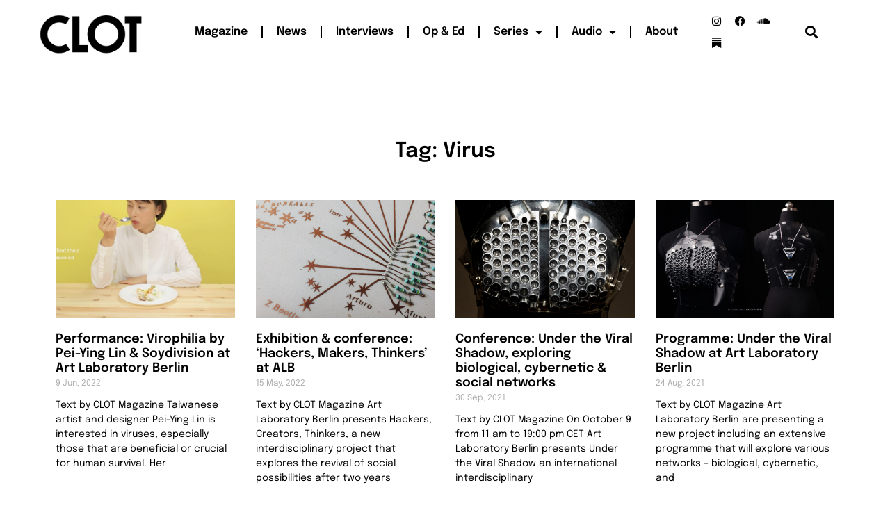

--- FILE ---
content_type: text/html; charset=UTF-8
request_url: https://clotmag.com/tag/virus
body_size: 17299
content:
<!doctype html>
<html dir="ltr" lang="en-GB" prefix="og: https://ogp.me/ns#">
<head>
	<meta charset="UTF-8">
	<meta name="viewport" content="width=device-width, initial-scale=1">
	<link rel="profile" href="https://gmpg.org/xfn/11">
	<title>Virus | CLOT Magazine</title>
	<style>img:is([sizes="auto" i], [sizes^="auto," i]) { contain-intrinsic-size: 3000px 1500px }</style>
	
		<!-- All in One SEO 4.9.2 - aioseo.com -->
	<meta name="robots" content="max-image-preview:large" />
	<meta name="google-site-verification" content="e9H7n-AyWhqifBuyIyC9vm8Pcv19O0IbkuiG7b1eGak" />
	<meta name="keywords" content="design,fashion,digital,insight,creation,scifi,virus,lyndsey walsh,pei-ying lin,art,perfomance,food,technology,specualative futures,techno,experimental,sex,latex,kink,cyber,camera,radical,fetish,photography,covid19,pandemic,microscope,chemistry,science,sars,covid-19,biology,sculpture,mara g. haseltine,neural networks,artificial intelligence,algorithms,outbreak,flavio martella,atxu amann y alcocer,visurs,cities,domesticity,lockdown,nagami design,spain,3d printing,coronavirus,sound,bandcamp,support,comunitty,interactive,exhibition,contributors,prevention,medical,code,gif,interviews,biotech,biomedia" />
	<link rel="canonical" href="https://clotmag.com/tag/virus" />
	<meta name="generator" content="All in One SEO (AIOSEO) 4.9.2" />
		<script type="application/ld+json" class="aioseo-schema">
			{"@context":"https:\/\/schema.org","@graph":[{"@type":"BreadcrumbList","@id":"https:\/\/clotmag.com\/tag\/virus#breadcrumblist","itemListElement":[{"@type":"ListItem","@id":"https:\/\/clotmag.com#listItem","position":1,"name":"Home","item":"https:\/\/clotmag.com","nextItem":{"@type":"ListItem","@id":"https:\/\/clotmag.com\/tag\/virus#listItem","name":"Virus"}},{"@type":"ListItem","@id":"https:\/\/clotmag.com\/tag\/virus#listItem","position":2,"name":"Virus","previousItem":{"@type":"ListItem","@id":"https:\/\/clotmag.com#listItem","name":"Home"}}]},{"@type":"CollectionPage","@id":"https:\/\/clotmag.com\/tag\/virus#collectionpage","url":"https:\/\/clotmag.com\/tag\/virus","name":"Virus | CLOT Magazine","inLanguage":"en-GB","isPartOf":{"@id":"https:\/\/clotmag.com\/#website"},"breadcrumb":{"@id":"https:\/\/clotmag.com\/tag\/virus#breadcrumblist"}},{"@type":"Organization","@id":"https:\/\/clotmag.com\/#organization","name":"CLOT Magazine","description":"An online publishing platform dedicated to the most experimental art forms","url":"https:\/\/clotmag.com\/","logo":{"@type":"ImageObject","url":"https:\/\/www.clotmag.com\/wp-content\/uploads\/2022\/04\/1.Black_LOGO-CLOT-VIDEO-FINAL-copy.png","@id":"https:\/\/clotmag.com\/tag\/virus\/#organizationLogo"},"image":{"@id":"https:\/\/clotmag.com\/tag\/virus\/#organizationLogo"},"sameAs":["https:\/\/twitter.com\/ClotMagazine","https:\/\/www.instagram.com\/clotmagazine","https:\/\/www.youtube.com\/channel\/UCAn9rhMGQSbQcUTVFb_1nCQ","https:\/\/soundcloud.com\/clot-magazine"]},{"@type":"WebSite","@id":"https:\/\/clotmag.com\/#website","url":"https:\/\/clotmag.com\/","name":"CLOT Magazine","description":"An online publishing platform dedicated to the most experimental art forms","inLanguage":"en-GB","publisher":{"@id":"https:\/\/clotmag.com\/#organization"}}]}
		</script>
		<!-- All in One SEO -->

<link rel='dns-prefetch' href='//www.googletagmanager.com' />
<link rel="alternate" type="application/rss+xml" title="CLOT Magazine &raquo; Feed" href="https://clotmag.com/feed" />
<link rel="alternate" type="application/rss+xml" title="CLOT Magazine &raquo; Comments Feed" href="https://clotmag.com/comments/feed" />
<link rel="alternate" type="application/rss+xml" title="CLOT Magazine &raquo; Virus Tag Feed" href="https://clotmag.com/tag/virus/feed" />
<script>
window._wpemojiSettings = {"baseUrl":"https:\/\/s.w.org\/images\/core\/emoji\/16.0.1\/72x72\/","ext":".png","svgUrl":"https:\/\/s.w.org\/images\/core\/emoji\/16.0.1\/svg\/","svgExt":".svg","source":{"concatemoji":"https:\/\/clotmag.com\/wp-includes\/js\/wp-emoji-release.min.js?ver=108202bbd06aa5e2719fc9f718cb70c0"}};
/*! This file is auto-generated */
!function(s,n){var o,i,e;function c(e){try{var t={supportTests:e,timestamp:(new Date).valueOf()};sessionStorage.setItem(o,JSON.stringify(t))}catch(e){}}function p(e,t,n){e.clearRect(0,0,e.canvas.width,e.canvas.height),e.fillText(t,0,0);var t=new Uint32Array(e.getImageData(0,0,e.canvas.width,e.canvas.height).data),a=(e.clearRect(0,0,e.canvas.width,e.canvas.height),e.fillText(n,0,0),new Uint32Array(e.getImageData(0,0,e.canvas.width,e.canvas.height).data));return t.every(function(e,t){return e===a[t]})}function u(e,t){e.clearRect(0,0,e.canvas.width,e.canvas.height),e.fillText(t,0,0);for(var n=e.getImageData(16,16,1,1),a=0;a<n.data.length;a++)if(0!==n.data[a])return!1;return!0}function f(e,t,n,a){switch(t){case"flag":return n(e,"\ud83c\udff3\ufe0f\u200d\u26a7\ufe0f","\ud83c\udff3\ufe0f\u200b\u26a7\ufe0f")?!1:!n(e,"\ud83c\udde8\ud83c\uddf6","\ud83c\udde8\u200b\ud83c\uddf6")&&!n(e,"\ud83c\udff4\udb40\udc67\udb40\udc62\udb40\udc65\udb40\udc6e\udb40\udc67\udb40\udc7f","\ud83c\udff4\u200b\udb40\udc67\u200b\udb40\udc62\u200b\udb40\udc65\u200b\udb40\udc6e\u200b\udb40\udc67\u200b\udb40\udc7f");case"emoji":return!a(e,"\ud83e\udedf")}return!1}function g(e,t,n,a){var r="undefined"!=typeof WorkerGlobalScope&&self instanceof WorkerGlobalScope?new OffscreenCanvas(300,150):s.createElement("canvas"),o=r.getContext("2d",{willReadFrequently:!0}),i=(o.textBaseline="top",o.font="600 32px Arial",{});return e.forEach(function(e){i[e]=t(o,e,n,a)}),i}function t(e){var t=s.createElement("script");t.src=e,t.defer=!0,s.head.appendChild(t)}"undefined"!=typeof Promise&&(o="wpEmojiSettingsSupports",i=["flag","emoji"],n.supports={everything:!0,everythingExceptFlag:!0},e=new Promise(function(e){s.addEventListener("DOMContentLoaded",e,{once:!0})}),new Promise(function(t){var n=function(){try{var e=JSON.parse(sessionStorage.getItem(o));if("object"==typeof e&&"number"==typeof e.timestamp&&(new Date).valueOf()<e.timestamp+604800&&"object"==typeof e.supportTests)return e.supportTests}catch(e){}return null}();if(!n){if("undefined"!=typeof Worker&&"undefined"!=typeof OffscreenCanvas&&"undefined"!=typeof URL&&URL.createObjectURL&&"undefined"!=typeof Blob)try{var e="postMessage("+g.toString()+"("+[JSON.stringify(i),f.toString(),p.toString(),u.toString()].join(",")+"));",a=new Blob([e],{type:"text/javascript"}),r=new Worker(URL.createObjectURL(a),{name:"wpTestEmojiSupports"});return void(r.onmessage=function(e){c(n=e.data),r.terminate(),t(n)})}catch(e){}c(n=g(i,f,p,u))}t(n)}).then(function(e){for(var t in e)n.supports[t]=e[t],n.supports.everything=n.supports.everything&&n.supports[t],"flag"!==t&&(n.supports.everythingExceptFlag=n.supports.everythingExceptFlag&&n.supports[t]);n.supports.everythingExceptFlag=n.supports.everythingExceptFlag&&!n.supports.flag,n.DOMReady=!1,n.readyCallback=function(){n.DOMReady=!0}}).then(function(){return e}).then(function(){var e;n.supports.everything||(n.readyCallback(),(e=n.source||{}).concatemoji?t(e.concatemoji):e.wpemoji&&e.twemoji&&(t(e.twemoji),t(e.wpemoji)))}))}((window,document),window._wpemojiSettings);
</script>
<style id='wp-emoji-styles-inline-css'>

	img.wp-smiley, img.emoji {
		display: inline !important;
		border: none !important;
		box-shadow: none !important;
		height: 1em !important;
		width: 1em !important;
		margin: 0 0.07em !important;
		vertical-align: -0.1em !important;
		background: none !important;
		padding: 0 !important;
	}
</style>
<link rel='stylesheet' id='wp-block-library-css' href='https://clotmag.com/wp-includes/css/dist/block-library/style.min.css?ver=108202bbd06aa5e2719fc9f718cb70c0' media='all' />
<link rel='stylesheet' id='aioseo/css/src/vue/standalone/blocks/table-of-contents/global.scss-css' href='https://clotmag.com/wp-content/plugins/all-in-one-seo-pack/dist/Lite/assets/css/table-of-contents/global.e90f6d47.css?ver=4.9.2' media='all' />
<style id='global-styles-inline-css'>
:root{--wp--preset--aspect-ratio--square: 1;--wp--preset--aspect-ratio--4-3: 4/3;--wp--preset--aspect-ratio--3-4: 3/4;--wp--preset--aspect-ratio--3-2: 3/2;--wp--preset--aspect-ratio--2-3: 2/3;--wp--preset--aspect-ratio--16-9: 16/9;--wp--preset--aspect-ratio--9-16: 9/16;--wp--preset--color--black: #000000;--wp--preset--color--cyan-bluish-gray: #abb8c3;--wp--preset--color--white: #ffffff;--wp--preset--color--pale-pink: #f78da7;--wp--preset--color--vivid-red: #cf2e2e;--wp--preset--color--luminous-vivid-orange: #ff6900;--wp--preset--color--luminous-vivid-amber: #fcb900;--wp--preset--color--light-green-cyan: #7bdcb5;--wp--preset--color--vivid-green-cyan: #00d084;--wp--preset--color--pale-cyan-blue: #8ed1fc;--wp--preset--color--vivid-cyan-blue: #0693e3;--wp--preset--color--vivid-purple: #9b51e0;--wp--preset--gradient--vivid-cyan-blue-to-vivid-purple: linear-gradient(135deg,rgba(6,147,227,1) 0%,rgb(155,81,224) 100%);--wp--preset--gradient--light-green-cyan-to-vivid-green-cyan: linear-gradient(135deg,rgb(122,220,180) 0%,rgb(0,208,130) 100%);--wp--preset--gradient--luminous-vivid-amber-to-luminous-vivid-orange: linear-gradient(135deg,rgba(252,185,0,1) 0%,rgba(255,105,0,1) 100%);--wp--preset--gradient--luminous-vivid-orange-to-vivid-red: linear-gradient(135deg,rgba(255,105,0,1) 0%,rgb(207,46,46) 100%);--wp--preset--gradient--very-light-gray-to-cyan-bluish-gray: linear-gradient(135deg,rgb(238,238,238) 0%,rgb(169,184,195) 100%);--wp--preset--gradient--cool-to-warm-spectrum: linear-gradient(135deg,rgb(74,234,220) 0%,rgb(151,120,209) 20%,rgb(207,42,186) 40%,rgb(238,44,130) 60%,rgb(251,105,98) 80%,rgb(254,248,76) 100%);--wp--preset--gradient--blush-light-purple: linear-gradient(135deg,rgb(255,206,236) 0%,rgb(152,150,240) 100%);--wp--preset--gradient--blush-bordeaux: linear-gradient(135deg,rgb(254,205,165) 0%,rgb(254,45,45) 50%,rgb(107,0,62) 100%);--wp--preset--gradient--luminous-dusk: linear-gradient(135deg,rgb(255,203,112) 0%,rgb(199,81,192) 50%,rgb(65,88,208) 100%);--wp--preset--gradient--pale-ocean: linear-gradient(135deg,rgb(255,245,203) 0%,rgb(182,227,212) 50%,rgb(51,167,181) 100%);--wp--preset--gradient--electric-grass: linear-gradient(135deg,rgb(202,248,128) 0%,rgb(113,206,126) 100%);--wp--preset--gradient--midnight: linear-gradient(135deg,rgb(2,3,129) 0%,rgb(40,116,252) 100%);--wp--preset--font-size--small: 13px;--wp--preset--font-size--medium: 20px;--wp--preset--font-size--large: 36px;--wp--preset--font-size--x-large: 42px;--wp--preset--spacing--20: 0.44rem;--wp--preset--spacing--30: 0.67rem;--wp--preset--spacing--40: 1rem;--wp--preset--spacing--50: 1.5rem;--wp--preset--spacing--60: 2.25rem;--wp--preset--spacing--70: 3.38rem;--wp--preset--spacing--80: 5.06rem;--wp--preset--shadow--natural: 6px 6px 9px rgba(0, 0, 0, 0.2);--wp--preset--shadow--deep: 12px 12px 50px rgba(0, 0, 0, 0.4);--wp--preset--shadow--sharp: 6px 6px 0px rgba(0, 0, 0, 0.2);--wp--preset--shadow--outlined: 6px 6px 0px -3px rgba(255, 255, 255, 1), 6px 6px rgba(0, 0, 0, 1);--wp--preset--shadow--crisp: 6px 6px 0px rgba(0, 0, 0, 1);}:root { --wp--style--global--content-size: 800px;--wp--style--global--wide-size: 1200px; }:where(body) { margin: 0; }.wp-site-blocks > .alignleft { float: left; margin-right: 2em; }.wp-site-blocks > .alignright { float: right; margin-left: 2em; }.wp-site-blocks > .aligncenter { justify-content: center; margin-left: auto; margin-right: auto; }:where(.wp-site-blocks) > * { margin-block-start: 24px; margin-block-end: 0; }:where(.wp-site-blocks) > :first-child { margin-block-start: 0; }:where(.wp-site-blocks) > :last-child { margin-block-end: 0; }:root { --wp--style--block-gap: 24px; }:root :where(.is-layout-flow) > :first-child{margin-block-start: 0;}:root :where(.is-layout-flow) > :last-child{margin-block-end: 0;}:root :where(.is-layout-flow) > *{margin-block-start: 24px;margin-block-end: 0;}:root :where(.is-layout-constrained) > :first-child{margin-block-start: 0;}:root :where(.is-layout-constrained) > :last-child{margin-block-end: 0;}:root :where(.is-layout-constrained) > *{margin-block-start: 24px;margin-block-end: 0;}:root :where(.is-layout-flex){gap: 24px;}:root :where(.is-layout-grid){gap: 24px;}.is-layout-flow > .alignleft{float: left;margin-inline-start: 0;margin-inline-end: 2em;}.is-layout-flow > .alignright{float: right;margin-inline-start: 2em;margin-inline-end: 0;}.is-layout-flow > .aligncenter{margin-left: auto !important;margin-right: auto !important;}.is-layout-constrained > .alignleft{float: left;margin-inline-start: 0;margin-inline-end: 2em;}.is-layout-constrained > .alignright{float: right;margin-inline-start: 2em;margin-inline-end: 0;}.is-layout-constrained > .aligncenter{margin-left: auto !important;margin-right: auto !important;}.is-layout-constrained > :where(:not(.alignleft):not(.alignright):not(.alignfull)){max-width: var(--wp--style--global--content-size);margin-left: auto !important;margin-right: auto !important;}.is-layout-constrained > .alignwide{max-width: var(--wp--style--global--wide-size);}body .is-layout-flex{display: flex;}.is-layout-flex{flex-wrap: wrap;align-items: center;}.is-layout-flex > :is(*, div){margin: 0;}body .is-layout-grid{display: grid;}.is-layout-grid > :is(*, div){margin: 0;}body{padding-top: 0px;padding-right: 0px;padding-bottom: 0px;padding-left: 0px;}a:where(:not(.wp-element-button)){text-decoration: underline;}:root :where(.wp-element-button, .wp-block-button__link){background-color: #32373c;border-width: 0;color: #fff;font-family: inherit;font-size: inherit;line-height: inherit;padding: calc(0.667em + 2px) calc(1.333em + 2px);text-decoration: none;}.has-black-color{color: var(--wp--preset--color--black) !important;}.has-cyan-bluish-gray-color{color: var(--wp--preset--color--cyan-bluish-gray) !important;}.has-white-color{color: var(--wp--preset--color--white) !important;}.has-pale-pink-color{color: var(--wp--preset--color--pale-pink) !important;}.has-vivid-red-color{color: var(--wp--preset--color--vivid-red) !important;}.has-luminous-vivid-orange-color{color: var(--wp--preset--color--luminous-vivid-orange) !important;}.has-luminous-vivid-amber-color{color: var(--wp--preset--color--luminous-vivid-amber) !important;}.has-light-green-cyan-color{color: var(--wp--preset--color--light-green-cyan) !important;}.has-vivid-green-cyan-color{color: var(--wp--preset--color--vivid-green-cyan) !important;}.has-pale-cyan-blue-color{color: var(--wp--preset--color--pale-cyan-blue) !important;}.has-vivid-cyan-blue-color{color: var(--wp--preset--color--vivid-cyan-blue) !important;}.has-vivid-purple-color{color: var(--wp--preset--color--vivid-purple) !important;}.has-black-background-color{background-color: var(--wp--preset--color--black) !important;}.has-cyan-bluish-gray-background-color{background-color: var(--wp--preset--color--cyan-bluish-gray) !important;}.has-white-background-color{background-color: var(--wp--preset--color--white) !important;}.has-pale-pink-background-color{background-color: var(--wp--preset--color--pale-pink) !important;}.has-vivid-red-background-color{background-color: var(--wp--preset--color--vivid-red) !important;}.has-luminous-vivid-orange-background-color{background-color: var(--wp--preset--color--luminous-vivid-orange) !important;}.has-luminous-vivid-amber-background-color{background-color: var(--wp--preset--color--luminous-vivid-amber) !important;}.has-light-green-cyan-background-color{background-color: var(--wp--preset--color--light-green-cyan) !important;}.has-vivid-green-cyan-background-color{background-color: var(--wp--preset--color--vivid-green-cyan) !important;}.has-pale-cyan-blue-background-color{background-color: var(--wp--preset--color--pale-cyan-blue) !important;}.has-vivid-cyan-blue-background-color{background-color: var(--wp--preset--color--vivid-cyan-blue) !important;}.has-vivid-purple-background-color{background-color: var(--wp--preset--color--vivid-purple) !important;}.has-black-border-color{border-color: var(--wp--preset--color--black) !important;}.has-cyan-bluish-gray-border-color{border-color: var(--wp--preset--color--cyan-bluish-gray) !important;}.has-white-border-color{border-color: var(--wp--preset--color--white) !important;}.has-pale-pink-border-color{border-color: var(--wp--preset--color--pale-pink) !important;}.has-vivid-red-border-color{border-color: var(--wp--preset--color--vivid-red) !important;}.has-luminous-vivid-orange-border-color{border-color: var(--wp--preset--color--luminous-vivid-orange) !important;}.has-luminous-vivid-amber-border-color{border-color: var(--wp--preset--color--luminous-vivid-amber) !important;}.has-light-green-cyan-border-color{border-color: var(--wp--preset--color--light-green-cyan) !important;}.has-vivid-green-cyan-border-color{border-color: var(--wp--preset--color--vivid-green-cyan) !important;}.has-pale-cyan-blue-border-color{border-color: var(--wp--preset--color--pale-cyan-blue) !important;}.has-vivid-cyan-blue-border-color{border-color: var(--wp--preset--color--vivid-cyan-blue) !important;}.has-vivid-purple-border-color{border-color: var(--wp--preset--color--vivid-purple) !important;}.has-vivid-cyan-blue-to-vivid-purple-gradient-background{background: var(--wp--preset--gradient--vivid-cyan-blue-to-vivid-purple) !important;}.has-light-green-cyan-to-vivid-green-cyan-gradient-background{background: var(--wp--preset--gradient--light-green-cyan-to-vivid-green-cyan) !important;}.has-luminous-vivid-amber-to-luminous-vivid-orange-gradient-background{background: var(--wp--preset--gradient--luminous-vivid-amber-to-luminous-vivid-orange) !important;}.has-luminous-vivid-orange-to-vivid-red-gradient-background{background: var(--wp--preset--gradient--luminous-vivid-orange-to-vivid-red) !important;}.has-very-light-gray-to-cyan-bluish-gray-gradient-background{background: var(--wp--preset--gradient--very-light-gray-to-cyan-bluish-gray) !important;}.has-cool-to-warm-spectrum-gradient-background{background: var(--wp--preset--gradient--cool-to-warm-spectrum) !important;}.has-blush-light-purple-gradient-background{background: var(--wp--preset--gradient--blush-light-purple) !important;}.has-blush-bordeaux-gradient-background{background: var(--wp--preset--gradient--blush-bordeaux) !important;}.has-luminous-dusk-gradient-background{background: var(--wp--preset--gradient--luminous-dusk) !important;}.has-pale-ocean-gradient-background{background: var(--wp--preset--gradient--pale-ocean) !important;}.has-electric-grass-gradient-background{background: var(--wp--preset--gradient--electric-grass) !important;}.has-midnight-gradient-background{background: var(--wp--preset--gradient--midnight) !important;}.has-small-font-size{font-size: var(--wp--preset--font-size--small) !important;}.has-medium-font-size{font-size: var(--wp--preset--font-size--medium) !important;}.has-large-font-size{font-size: var(--wp--preset--font-size--large) !important;}.has-x-large-font-size{font-size: var(--wp--preset--font-size--x-large) !important;}
:root :where(.wp-block-pullquote){font-size: 1.5em;line-height: 1.6;}
</style>
<link rel='stylesheet' id='pdp/front.css-css' href='https://clotmag.com/wp-content/plugins/post-draft-preview/dist/styles/front.css' media='all' />
<link rel='stylesheet' id='hello-elementor-css' href='https://clotmag.com/wp-content/themes/hello-elementor/assets/css/reset.css?ver=3.4.5' media='all' />
<link rel='stylesheet' id='hello-elementor-theme-style-css' href='https://clotmag.com/wp-content/themes/hello-elementor/assets/css/theme.css?ver=3.4.5' media='all' />
<link rel='stylesheet' id='hello-elementor-header-footer-css' href='https://clotmag.com/wp-content/themes/hello-elementor/assets/css/header-footer.css?ver=3.4.5' media='all' />
<link rel='stylesheet' id='elementor-frontend-css' href='https://clotmag.com/wp-content/plugins/elementor/assets/css/frontend.min.css?ver=3.33.6' media='all' />
<link rel='stylesheet' id='elementor-post-31608-css' href='https://clotmag.com/wp-content/uploads/elementor/css/post-31608.css?ver=1766080207' media='all' />
<link rel='stylesheet' id='widget-image-css' href='https://clotmag.com/wp-content/plugins/elementor/assets/css/widget-image.min.css?ver=3.33.6' media='all' />
<link rel='stylesheet' id='widget-nav-menu-css' href='https://clotmag.com/wp-content/plugins/elementor-pro/assets/css/widget-nav-menu.min.css?ver=3.33.1' media='all' />
<link rel='stylesheet' id='widget-social-icons-css' href='https://clotmag.com/wp-content/plugins/elementor/assets/css/widget-social-icons.min.css?ver=3.33.6' media='all' />
<link rel='stylesheet' id='e-apple-webkit-css' href='https://clotmag.com/wp-content/plugins/elementor/assets/css/conditionals/apple-webkit.min.css?ver=3.33.6' media='all' />
<link rel='stylesheet' id='widget-search-form-css' href='https://clotmag.com/wp-content/plugins/elementor-pro/assets/css/widget-search-form.min.css?ver=3.33.1' media='all' />
<link rel='stylesheet' id='elementor-icons-shared-0-css' href='https://clotmag.com/wp-content/plugins/elementor/assets/lib/font-awesome/css/fontawesome.min.css?ver=5.15.3' media='all' />
<link rel='stylesheet' id='elementor-icons-fa-solid-css' href='https://clotmag.com/wp-content/plugins/elementor/assets/lib/font-awesome/css/solid.min.css?ver=5.15.3' media='all' />
<link rel='stylesheet' id='e-sticky-css' href='https://clotmag.com/wp-content/plugins/elementor-pro/assets/css/modules/sticky.min.css?ver=3.33.1' media='all' />
<link rel='stylesheet' id='widget-heading-css' href='https://clotmag.com/wp-content/plugins/elementor/assets/css/widget-heading.min.css?ver=3.33.6' media='all' />
<link rel='stylesheet' id='widget-posts-css' href='https://clotmag.com/wp-content/plugins/elementor-pro/assets/css/widget-posts.min.css?ver=3.33.1' media='all' />
<link rel='stylesheet' id='elementor-icons-css' href='https://clotmag.com/wp-content/plugins/elementor/assets/lib/eicons/css/elementor-icons.min.css?ver=5.44.0' media='all' />
<link rel='stylesheet' id='font-awesome-5-all-css' href='https://clotmag.com/wp-content/plugins/elementor/assets/lib/font-awesome/css/all.min.css?ver=3.33.6' media='all' />
<link rel='stylesheet' id='font-awesome-4-shim-css' href='https://clotmag.com/wp-content/plugins/elementor/assets/lib/font-awesome/css/v4-shims.min.css?ver=3.33.6' media='all' />
<link rel='stylesheet' id='elementor-post-31660-css' href='https://clotmag.com/wp-content/uploads/elementor/css/post-31660.css?ver=1766080207' media='all' />
<link rel='stylesheet' id='elementor-post-31728-css' href='https://clotmag.com/wp-content/uploads/elementor/css/post-31728.css?ver=1767364216' media='all' />
<link rel='stylesheet' id='elementor-post-31760-css' href='https://clotmag.com/wp-content/uploads/elementor/css/post-31760.css?ver=1766080243' media='all' />
<link rel='stylesheet' id='elementor-gf-local-epilogue-css' href='https://clotmag.com/wp-content/uploads/elementor/google-fonts/css/epilogue.css?ver=1743759917' media='all' />
<link rel='stylesheet' id='elementor-gf-local-roboto-css' href='https://clotmag.com/wp-content/uploads/elementor/google-fonts/css/roboto.css?ver=1743759938' media='all' />
<link rel='stylesheet' id='elementor-icons-fa-brands-css' href='https://clotmag.com/wp-content/plugins/elementor/assets/lib/font-awesome/css/brands.min.css?ver=5.15.3' media='all' />
<script src="https://clotmag.com/wp-includes/js/jquery/jquery.min.js?ver=3.7.1" id="jquery-core-js"></script>
<script src="https://clotmag.com/wp-includes/js/jquery/jquery-migrate.min.js?ver=3.4.1" id="jquery-migrate-js"></script>
<script src="https://clotmag.com/wp-content/plugins/elementor/assets/lib/font-awesome/js/v4-shims.min.js?ver=3.33.6" id="font-awesome-4-shim-js"></script>

<!-- Google tag (gtag.js) snippet added by Site Kit -->
<!-- Google Analytics snippet added by Site Kit -->
<script src="https://www.googletagmanager.com/gtag/js?id=GT-WF64QKQ" id="google_gtagjs-js" async></script>
<script id="google_gtagjs-js-after">
window.dataLayer = window.dataLayer || [];function gtag(){dataLayer.push(arguments);}
gtag("set","linker",{"domains":["clotmag.com"]});
gtag("js", new Date());
gtag("set", "developer_id.dZTNiMT", true);
gtag("config", "GT-WF64QKQ");
</script>
<link rel="https://api.w.org/" href="https://clotmag.com/wp-json/" /><link rel="alternate" title="JSON" type="application/json" href="https://clotmag.com/wp-json/wp/v2/tags/895" /><link rel="EditURI" type="application/rsd+xml" title="RSD" href="https://clotmag.com/xmlrpc.php?rsd" />

<meta name="generator" content="Site Kit by Google 1.168.0" />
<!-- Google AdSense meta tags added by Site Kit -->
<meta name="google-adsense-platform-account" content="ca-host-pub-2644536267352236">
<meta name="google-adsense-platform-domain" content="sitekit.withgoogle.com">
<!-- End Google AdSense meta tags added by Site Kit -->
<meta name="generator" content="Elementor 3.33.6; features: additional_custom_breakpoints; settings: css_print_method-external, google_font-enabled, font_display-swap">
			<style>
				.e-con.e-parent:nth-of-type(n+4):not(.e-lazyloaded):not(.e-no-lazyload),
				.e-con.e-parent:nth-of-type(n+4):not(.e-lazyloaded):not(.e-no-lazyload) * {
					background-image: none !important;
				}
				@media screen and (max-height: 1024px) {
					.e-con.e-parent:nth-of-type(n+3):not(.e-lazyloaded):not(.e-no-lazyload),
					.e-con.e-parent:nth-of-type(n+3):not(.e-lazyloaded):not(.e-no-lazyload) * {
						background-image: none !important;
					}
				}
				@media screen and (max-height: 640px) {
					.e-con.e-parent:nth-of-type(n+2):not(.e-lazyloaded):not(.e-no-lazyload),
					.e-con.e-parent:nth-of-type(n+2):not(.e-lazyloaded):not(.e-no-lazyload) * {
						background-image: none !important;
					}
				}
			</style>
			<link rel="icon" href="https://clotmag.com/wp-content/uploads/2022/04/cropped-1.Black_LOGO-CLOT-VIDEO-FINAL-copy-32x32.png" sizes="32x32" />
<link rel="icon" href="https://clotmag.com/wp-content/uploads/2022/04/cropped-1.Black_LOGO-CLOT-VIDEO-FINAL-copy-192x192.png" sizes="192x192" />
<link rel="apple-touch-icon" href="https://clotmag.com/wp-content/uploads/2022/04/cropped-1.Black_LOGO-CLOT-VIDEO-FINAL-copy-180x180.png" />
<meta name="msapplication-TileImage" content="https://clotmag.com/wp-content/uploads/2022/04/cropped-1.Black_LOGO-CLOT-VIDEO-FINAL-copy-270x270.png" />
		<style id="wp-custom-css">
			a {
   
    text-decoration: underline;
    color: #000000;
}

figcaption {
    font-size: 12px;
    color: #333;
    line-height: 1.4;
    font-style: italic;
    font-weight: 400;
}

/*quitar espacio de las fechas*/
.elementor-posts .elementor-post__meta-data {
    margin-top: 4px; 
}
.elementor-posts .elementor-post__card .elementor-post__meta-data {
    padding: 0px 30px !important;
    margin-bottom: 0;
    border-top: 1px solid #eaeaea;
}
/*quitar espacio de abajo del titulo */
.elementor-posts .elementor-post__card .elementor-post__title {
    margin-bottom: 0px !important;
}
/*cambiar la s fotos dentro de la galeria */
.elementor-posts-container.elementor-has-item-ratio .elementor-post__thumbnail img {
    height: 100% !important;   
}		</style>
		</head>
<body class="archive tag tag-virus tag-895 wp-custom-logo wp-embed-responsive wp-theme-hello-elementor hello-elementor-default elementor-page-31760 elementor-default elementor-template-full-width elementor-kit-31608">


<a class="skip-link screen-reader-text" href="#content">Skip to content</a>

		<header data-elementor-type="header" data-elementor-id="31660" class="elementor elementor-31660 elementor-location-header" data-elementor-post-type="elementor_library">
					<section class="elementor-section elementor-top-section elementor-element elementor-element-38b6ff1 elementor-section-boxed elementor-section-height-default elementor-section-height-default" data-id="38b6ff1" data-element_type="section" data-settings="{&quot;background_background&quot;:&quot;classic&quot;,&quot;sticky&quot;:&quot;top&quot;,&quot;sticky_on&quot;:[&quot;desktop&quot;,&quot;tablet&quot;,&quot;mobile&quot;],&quot;sticky_offset&quot;:0,&quot;sticky_effects_offset&quot;:0,&quot;sticky_anchor_link_offset&quot;:0}">
						<div class="elementor-container elementor-column-gap-default">
					<div class="elementor-column elementor-col-20 elementor-top-column elementor-element elementor-element-ace3c23" data-id="ace3c23" data-element_type="column">
			<div class="elementor-widget-wrap elementor-element-populated">
						<div class="elementor-element elementor-element-dbcbdd4 elementor-widget elementor-widget-theme-site-logo elementor-widget-image" data-id="dbcbdd4" data-element_type="widget" data-widget_type="theme-site-logo.default">
				<div class="elementor-widget-container">
											<a href="https://clotmag.com">
			<img width="200" height="82" src="https://clotmag.com/wp-content/uploads/2018/01/logo-CLOT-large-header-200x82.png" class="attachment-full size-full wp-image-12073" alt="CLOT Mag header Logo" />				</a>
											</div>
				</div>
					</div>
		</div>
				<div class="elementor-column elementor-col-20 elementor-top-column elementor-element elementor-element-945418a" data-id="945418a" data-element_type="column">
			<div class="elementor-widget-wrap elementor-element-populated">
						<div class="elementor-element elementor-element-79a0079 elementor-nav-menu__align-end elementor-nav-menu--stretch elementor-nav-menu__text-align-center elementor-nav-menu--dropdown-tablet elementor-nav-menu--toggle elementor-nav-menu--burger elementor-widget elementor-widget-nav-menu" data-id="79a0079" data-element_type="widget" data-settings="{&quot;full_width&quot;:&quot;stretch&quot;,&quot;layout&quot;:&quot;horizontal&quot;,&quot;submenu_icon&quot;:{&quot;value&quot;:&quot;&lt;i class=\&quot;fas fa-caret-down\&quot; aria-hidden=\&quot;true\&quot;&gt;&lt;\/i&gt;&quot;,&quot;library&quot;:&quot;fa-solid&quot;},&quot;toggle&quot;:&quot;burger&quot;}" data-widget_type="nav-menu.default">
				<div class="elementor-widget-container">
								<nav aria-label="Menu" class="elementor-nav-menu--main elementor-nav-menu__container elementor-nav-menu--layout-horizontal e--pointer-underline e--animation-fade">
				<ul id="menu-1-79a0079" class="elementor-nav-menu"><li class="menu-item menu-item-type-custom menu-item-object-custom menu-item-home menu-item-33647"><a href="https://clotmag.com" class="elementor-item">Magazine</a></li>
<li class="menu-item menu-item-type-post_type menu-item-object-page menu-item-31917"><a href="https://clotmag.com/news" class="elementor-item">News</a></li>
<li class="menu-item menu-item-type-post_type menu-item-object-page menu-item-12990"><a href="https://clotmag.com/interviews" class="elementor-item">Interviews</a></li>
<li class="menu-item menu-item-type-post_type menu-item-object-page menu-item-12987"><a href="https://clotmag.com/op-ed" class="elementor-item">Op &#038; Ed</a></li>
<li class="menu-item menu-item-type-post_type menu-item-object-page menu-item-has-children menu-item-12989"><a href="https://clotmag.com/series" class="elementor-item">Series</a>
<ul class="sub-menu elementor-nav-menu--dropdown">
	<li class="menu-item menu-item-type-post_type menu-item-object-page menu-item-13004"><a href="https://clotmag.com/series/sonar" class="elementor-sub-item">SÓNAR</a></li>
	<li class="menu-item menu-item-type-post_type menu-item-object-page menu-item-27978"><a href="https://clotmag.com/series/art-laboratory-berlin" class="elementor-sub-item">Art Laboratory Berlin</a></li>
	<li class="menu-item menu-item-type-post_type menu-item-object-page menu-item-13003"><a href="https://clotmag.com/series/unsound" class="elementor-sub-item">UNSOUND</a></li>
	<li class="menu-item menu-item-type-post_type menu-item-object-page menu-item-44844"><a href="https://clotmag.com/series/mutek" class="elementor-sub-item">MUTEK</a></li>
	<li class="menu-item menu-item-type-post_type menu-item-object-page menu-item-13005"><a href="https://clotmag.com/series/ctm-transmediale" class="elementor-sub-item">CTM/transmediale</a></li>
	<li class="menu-item menu-item-type-post_type menu-item-object-page menu-item-27979"><a href="https://clotmag.com/series/fulcrum-arts" class="elementor-sub-item">Fulcrum Arts</a></li>
</ul>
</li>
<li class="menu-item menu-item-type-post_type menu-item-object-page menu-item-has-children menu-item-12988"><a href="https://clotmag.com/audio" class="elementor-item">Audio</a>
<ul class="sub-menu elementor-nav-menu--dropdown">
	<li class="menu-item menu-item-type-post_type menu-item-object-page menu-item-17177"><a href="https://clotmag.com/audio/the-clotmix-series" class="elementor-sub-item">The CLOTmix</a></li>
	<li class="menu-item menu-item-type-post_type menu-item-object-page menu-item-13002"><a href="https://clotmag.com/audio/the-clotcast-series" class="elementor-sub-item">The CLOTcast</a></li>
</ul>
</li>
<li class="menu-item menu-item-type-post_type menu-item-object-page menu-item-4004"><a href="https://clotmag.com/about" class="elementor-item">About</a></li>
</ul>			</nav>
					<div class="elementor-menu-toggle" role="button" tabindex="0" aria-label="Menu Toggle" aria-expanded="false">
			<i aria-hidden="true" role="presentation" class="elementor-menu-toggle__icon--open eicon-menu-bar"></i><i aria-hidden="true" role="presentation" class="elementor-menu-toggle__icon--close eicon-close"></i>		</div>
					<nav class="elementor-nav-menu--dropdown elementor-nav-menu__container" aria-hidden="true">
				<ul id="menu-2-79a0079" class="elementor-nav-menu"><li class="menu-item menu-item-type-custom menu-item-object-custom menu-item-home menu-item-33647"><a href="https://clotmag.com" class="elementor-item" tabindex="-1">Magazine</a></li>
<li class="menu-item menu-item-type-post_type menu-item-object-page menu-item-31917"><a href="https://clotmag.com/news" class="elementor-item" tabindex="-1">News</a></li>
<li class="menu-item menu-item-type-post_type menu-item-object-page menu-item-12990"><a href="https://clotmag.com/interviews" class="elementor-item" tabindex="-1">Interviews</a></li>
<li class="menu-item menu-item-type-post_type menu-item-object-page menu-item-12987"><a href="https://clotmag.com/op-ed" class="elementor-item" tabindex="-1">Op &#038; Ed</a></li>
<li class="menu-item menu-item-type-post_type menu-item-object-page menu-item-has-children menu-item-12989"><a href="https://clotmag.com/series" class="elementor-item" tabindex="-1">Series</a>
<ul class="sub-menu elementor-nav-menu--dropdown">
	<li class="menu-item menu-item-type-post_type menu-item-object-page menu-item-13004"><a href="https://clotmag.com/series/sonar" class="elementor-sub-item" tabindex="-1">SÓNAR</a></li>
	<li class="menu-item menu-item-type-post_type menu-item-object-page menu-item-27978"><a href="https://clotmag.com/series/art-laboratory-berlin" class="elementor-sub-item" tabindex="-1">Art Laboratory Berlin</a></li>
	<li class="menu-item menu-item-type-post_type menu-item-object-page menu-item-13003"><a href="https://clotmag.com/series/unsound" class="elementor-sub-item" tabindex="-1">UNSOUND</a></li>
	<li class="menu-item menu-item-type-post_type menu-item-object-page menu-item-44844"><a href="https://clotmag.com/series/mutek" class="elementor-sub-item" tabindex="-1">MUTEK</a></li>
	<li class="menu-item menu-item-type-post_type menu-item-object-page menu-item-13005"><a href="https://clotmag.com/series/ctm-transmediale" class="elementor-sub-item" tabindex="-1">CTM/transmediale</a></li>
	<li class="menu-item menu-item-type-post_type menu-item-object-page menu-item-27979"><a href="https://clotmag.com/series/fulcrum-arts" class="elementor-sub-item" tabindex="-1">Fulcrum Arts</a></li>
</ul>
</li>
<li class="menu-item menu-item-type-post_type menu-item-object-page menu-item-has-children menu-item-12988"><a href="https://clotmag.com/audio" class="elementor-item" tabindex="-1">Audio</a>
<ul class="sub-menu elementor-nav-menu--dropdown">
	<li class="menu-item menu-item-type-post_type menu-item-object-page menu-item-17177"><a href="https://clotmag.com/audio/the-clotmix-series" class="elementor-sub-item" tabindex="-1">The CLOTmix</a></li>
	<li class="menu-item menu-item-type-post_type menu-item-object-page menu-item-13002"><a href="https://clotmag.com/audio/the-clotcast-series" class="elementor-sub-item" tabindex="-1">The CLOTcast</a></li>
</ul>
</li>
<li class="menu-item menu-item-type-post_type menu-item-object-page menu-item-4004"><a href="https://clotmag.com/about" class="elementor-item" tabindex="-1">About</a></li>
</ul>			</nav>
						</div>
				</div>
					</div>
		</div>
				<div class="elementor-column elementor-col-20 elementor-top-column elementor-element elementor-element-1480b24 elementor-hidden-mobile" data-id="1480b24" data-element_type="column">
			<div class="elementor-widget-wrap elementor-element-populated">
						<div class="elementor-element elementor-element-23193f7 e-grid-align-left e-grid-align-mobile-right elementor-hidden-mobile e-grid-align-tablet-right elementor-widget-tablet__width-initial elementor-shape-rounded elementor-grid-0 elementor-widget elementor-widget-social-icons" data-id="23193f7" data-element_type="widget" data-widget_type="social-icons.default">
				<div class="elementor-widget-container">
							<div class="elementor-social-icons-wrapper elementor-grid" role="list">
							<span class="elementor-grid-item" role="listitem">
					<a class="elementor-icon elementor-social-icon elementor-social-icon-instagram elementor-repeater-item-a17d5b4" href="http://instagram.com/clotmagazine" target="_blank">
						<span class="elementor-screen-only">Instagram</span>
						<i aria-hidden="true" class="fab fa-instagram"></i>					</a>
				</span>
							<span class="elementor-grid-item" role="listitem">
					<a class="elementor-icon elementor-social-icon elementor-social-icon-facebook elementor-repeater-item-05eed4f" href="http://www.facebook.com/clotmagazine" target="_blank">
						<span class="elementor-screen-only">Facebook</span>
						<i aria-hidden="true" class="fab fa-facebook"></i>					</a>
				</span>
							<span class="elementor-grid-item" role="listitem">
					<a class="elementor-icon elementor-social-icon elementor-social-icon-soundcloud elementor-repeater-item-a39551c" href="https://soundcloud.com/clot-magazine" target="_blank">
						<span class="elementor-screen-only">Soundcloud</span>
						<i aria-hidden="true" class="fab fa-soundcloud"></i>					</a>
				</span>
							<span class="elementor-grid-item" role="listitem">
					<a class="elementor-icon elementor-social-icon elementor-social-icon- elementor-repeater-item-74cd6fc" href="https://substack.com/@clotmagazine?utm_source=global-search" target="_blank">
						<span class="elementor-screen-only"></span>
						<svg xmlns="http://www.w3.org/2000/svg" xmlns:xlink="http://www.w3.org/1999/xlink" id="Capa_1" x="0px" y="0px" viewBox="0 0 60 60" style="enable-background:new 0 0 60 60;" xml:space="preserve"><g>	<path d="M4.01,59.97c0-0.27,0-0.45,0-0.62c0-10.52,0-21.04,0-31.56c0-0.66,0-0.66,0.64-0.66c17.14,0,34.28,0,51.42-0.01  c0.52,0,0.63,0.15,0.63,0.64c-0.01,10.54-0.01,21.08-0.01,31.61c0,0.18,0,0.36,0,0.63c-0.78-0.43-1.47-0.81-2.17-1.2  c-7.85-4.39-15.7-8.77-23.54-13.17c-0.47-0.26-0.82-0.28-1.31,0c-8.26,4.64-16.54,9.26-24.81,13.88  C4.61,59.65,4.35,59.79,4.01,59.97z"></path>	<path d="M30.32,7.04c-8.55,0-17.11,0-25.66,0c-0.64,0-0.64,0-0.64-0.66c0-1.93,0.01-3.87-0.01-5.8C4,0.16,4.08,0,4.55,0  c17.21,0.01,34.42,0.01,51.63,0c0.43,0,0.52,0.14,0.52,0.54c-0.02,1.98-0.02,3.97,0,5.95c0.01,0.45-0.14,0.55-0.57,0.55  C47.53,7.04,38.92,7.04,30.32,7.04z"></path>	<path d="M30.36,20.55c-8.55,0-17.11,0-25.66,0c-0.69,0-0.69,0-0.69-0.72c0-1.83,0-3.67,0-5.5c0-0.74,0-0.74,0.72-0.74  c9.55,0,19.11,0,28.66,0c7.54,0,15.07,0,22.61,0c0.68,0,0.68,0,0.68,0.67c0,1.87,0,3.74,0,5.6c0,0.68,0,0.68-0.66,0.68  C47.47,20.55,38.91,20.55,30.36,20.55z"></path></g></svg>					</a>
				</span>
					</div>
						</div>
				</div>
					</div>
		</div>
				<div class="elementor-column elementor-col-20 elementor-top-column elementor-element elementor-element-1745343 elementor-hidden-mobile" data-id="1745343" data-element_type="column">
			<div class="elementor-widget-wrap elementor-element-populated">
						<div class="elementor-element elementor-element-a7c8722 elementor-search-form--skin-full_screen elementor-widget elementor-widget-search-form" data-id="a7c8722" data-element_type="widget" data-settings="{&quot;skin&quot;:&quot;full_screen&quot;}" data-widget_type="search-form.default">
				<div class="elementor-widget-container">
							<search role="search">
			<form class="elementor-search-form" action="https://clotmag.com" method="get">
												<div class="elementor-search-form__toggle" role="button" tabindex="0" aria-label="Search">
					<i aria-hidden="true" class="fas fa-search"></i>				</div>
								<div class="elementor-search-form__container">
					<label class="elementor-screen-only" for="elementor-search-form-a7c8722">Search</label>

					
					<input id="elementor-search-form-a7c8722" placeholder="Search..." class="elementor-search-form__input" type="search" name="s" value="">
					
					
										<div class="dialog-lightbox-close-button dialog-close-button" role="button" tabindex="0" aria-label="Close this search box.">
						<i aria-hidden="true" class="eicon-close"></i>					</div>
									</div>
			</form>
		</search>
						</div>
				</div>
					</div>
		</div>
				<div class="elementor-column elementor-col-20 elementor-top-column elementor-element elementor-element-ffb0637 elementor-hidden-desktop elementor-hidden-tablet" data-id="ffb0637" data-element_type="column">
			<div class="elementor-widget-wrap elementor-element-populated">
						<div class="elementor-element elementor-element-f827efc elementor-search-form--skin-full_screen elementor-widget elementor-widget-search-form" data-id="f827efc" data-element_type="widget" data-settings="{&quot;skin&quot;:&quot;full_screen&quot;}" data-widget_type="search-form.default">
				<div class="elementor-widget-container">
							<search role="search">
			<form class="elementor-search-form" action="https://clotmag.com" method="get">
												<div class="elementor-search-form__toggle" role="button" tabindex="0" aria-label="Search">
					<i aria-hidden="true" class="fas fa-search"></i>				</div>
								<div class="elementor-search-form__container">
					<label class="elementor-screen-only" for="elementor-search-form-f827efc">Search</label>

					
					<input id="elementor-search-form-f827efc" placeholder="Search..." class="elementor-search-form__input" type="search" name="s" value="">
					
					
										<div class="dialog-lightbox-close-button dialog-close-button" role="button" tabindex="0" aria-label="Close this search box.">
						<i aria-hidden="true" class="eicon-close"></i>					</div>
									</div>
			</form>
		</search>
						</div>
				</div>
					</div>
		</div>
					</div>
		</section>
				</header>
				<div data-elementor-type="archive" data-elementor-id="31760" class="elementor elementor-31760 elementor-location-archive" data-elementor-post-type="elementor_library">
					<section class="elementor-section elementor-top-section elementor-element elementor-element-4b25ed47 elementor-section-boxed elementor-section-height-default elementor-section-height-default" data-id="4b25ed47" data-element_type="section" data-settings="{&quot;background_background&quot;:&quot;classic&quot;}">
						<div class="elementor-container elementor-column-gap-default">
					<div class="elementor-column elementor-col-100 elementor-top-column elementor-element elementor-element-65bf242a" data-id="65bf242a" data-element_type="column">
			<div class="elementor-widget-wrap elementor-element-populated">
						<div class="elementor-element elementor-element-15dd1d9c elementor-widget elementor-widget-theme-archive-title elementor-page-title elementor-widget-heading" data-id="15dd1d9c" data-element_type="widget" data-widget_type="theme-archive-title.default">
				<div class="elementor-widget-container">
					<h1 class="elementor-heading-title elementor-size-default">Tag: Virus</h1>				</div>
				</div>
				<div class="elementor-element elementor-element-7e72a22c elementor-grid-4 elementor-grid-tablet-2 elementor-grid-mobile-1 elementor-posts--thumbnail-top load-more-align-center elementor-widget elementor-widget-archive-posts" data-id="7e72a22c" data-element_type="widget" data-settings="{&quot;archive_classic_columns&quot;:&quot;4&quot;,&quot;pagination_type&quot;:&quot;load_more_on_click&quot;,&quot;archive_classic_columns_tablet&quot;:&quot;2&quot;,&quot;archive_classic_columns_mobile&quot;:&quot;1&quot;,&quot;archive_classic_row_gap&quot;:{&quot;unit&quot;:&quot;px&quot;,&quot;size&quot;:35,&quot;sizes&quot;:[]},&quot;archive_classic_row_gap_tablet&quot;:{&quot;unit&quot;:&quot;px&quot;,&quot;size&quot;:&quot;&quot;,&quot;sizes&quot;:[]},&quot;archive_classic_row_gap_mobile&quot;:{&quot;unit&quot;:&quot;px&quot;,&quot;size&quot;:&quot;&quot;,&quot;sizes&quot;:[]},&quot;load_more_spinner&quot;:{&quot;value&quot;:&quot;fas fa-spinner&quot;,&quot;library&quot;:&quot;fa-solid&quot;}}" data-widget_type="archive-posts.archive_classic">
				<div class="elementor-widget-container">
							<div class="elementor-posts-container elementor-posts elementor-posts--skin-classic elementor-grid" role="list">
				<article class="elementor-post elementor-grid-item post-29331 post type-post status-publish format-standard has-post-thumbnail hentry category-art-laboratory-berlin category-biomedia category-news tag-art-laboratory-berlin tag-biology tag-comensalism tag-pei-ying-lin tag-perfomance tag-virus" role="listitem">
				<a class="elementor-post__thumbnail__link" href="https://clotmag.com/news/performance-virophilia-by-pei-ying-lin-soydivision-at-alb" tabindex="-1" >
			<div class="elementor-post__thumbnail"><img fetchpriority="high" width="1800" height="873" src="https://clotmag.com/wp-content/uploads/2022/06/Screenshot-2022-06-09-at-08.41.54.png" class="attachment-full size-full wp-image-29333" alt="" /></div>
		</a>
				<div class="elementor-post__text">
				<h3 class="elementor-post__title">
			<a href="https://clotmag.com/news/performance-virophilia-by-pei-ying-lin-soydivision-at-alb" >
				Performance:  Virophilia by Pei-Ying Lin &#038; Soydivision at Art Laboratory Berlin			</a>
		</h3>
				<div class="elementor-post__meta-data">
					<span class="elementor-post-date">
			9 Jun, 2022		</span>
				</div>
				<div class="elementor-post__excerpt">
			<p>Text by CLOT Magazine Taiwanese artist and designer Pei-Ying Lin is interested in viruses, especially those that are beneficial or crucial for human survival. Her</p>
		</div>
		
		<a class="elementor-post__read-more" href="https://clotmag.com/news/performance-virophilia-by-pei-ying-lin-soydivision-at-alb" aria-label="Read more about Performance:  Virophilia by Pei-Ying Lin &#038; Soydivision at Art Laboratory Berlin" tabindex="-1" >
					</a>

				</div>
				</article>
				<article class="elementor-post elementor-grid-item post-29054 post type-post status-publish format-standard has-post-thumbnail hentry category-art-laboratory-berlin category-biomedia category-news tag-art-laboratory-berlin tag-biopolitics tag-cammack-lindsey tag-constanza-pina-pardo tag-cybernetics tag-exhibition tag-interspecifics tag-irene-agrivina tag-pei-ying-lin tag-rice-brewing-sisters-club-rbsc tag-virus" role="listitem">
				<a class="elementor-post__thumbnail__link" href="https://clotmag.com/news/exhibition-conference-hackers-makers-thinkers-at-art-laboratory-berlin" tabindex="-1" >
			<div class="elementor-post__thumbnail"><img width="1024" height="613" src="https://clotmag.com/wp-content/uploads/2022/05/Screenshot-2022-05-12-at-11.13.28.jpg" class="attachment-full size-full wp-image-29055" alt="" /></div>
		</a>
				<div class="elementor-post__text">
				<h3 class="elementor-post__title">
			<a href="https://clotmag.com/news/exhibition-conference-hackers-makers-thinkers-at-art-laboratory-berlin" >
				Exhibition &#038; conference: ‘Hackers, Makers, Thinkers’ at ALB			</a>
		</h3>
				<div class="elementor-post__meta-data">
					<span class="elementor-post-date">
			15 May, 2022		</span>
				</div>
				<div class="elementor-post__excerpt">
			<p>Text by CLOT Magazine Art Laboratory Berlin presents Hackers, Creators, Thinkers, a new interdisciplinary project that explores the revival of social possibilities after two years</p>
		</div>
		
		<a class="elementor-post__read-more" href="https://clotmag.com/news/exhibition-conference-hackers-makers-thinkers-at-art-laboratory-berlin" aria-label="Read more about Exhibition &#038; conference: ‘Hackers, Makers, Thinkers’ at ALB" tabindex="-1" >
					</a>

				</div>
				</article>
				<article class="elementor-post elementor-grid-item post-27077 post type-post status-publish format-standard has-post-thumbnail hentry category-art-laboratory-berlin category-biomedia category-news tag-alex-may tag-anna-dumitriu tag-art-laboratory-berlin tag-benjamin-bacon tag-biopolitics tag-cybernetics tag-exhibition tag-gene-kogan tag-sarah-grant tag-symposium tag-virus tag-vivian-xu" role="listitem">
				<a class="elementor-post__thumbnail__link" href="https://clotmag.com/news/conference-under-the-viral-shadow-exploring-biological-cybernetic-and-social-networks" tabindex="-1" >
			<div class="elementor-post__thumbnail"><img loading="lazy" width="1024" height="682" src="https://clotmag.com/wp-content/uploads/2021/09/artlab-viral-shadow-on.jpg" class="attachment-full size-full wp-image-27078" alt="" /></div>
		</a>
				<div class="elementor-post__text">
				<h3 class="elementor-post__title">
			<a href="https://clotmag.com/news/conference-under-the-viral-shadow-exploring-biological-cybernetic-and-social-networks" >
				Conference: Under the Viral Shadow, exploring biological, cybernetic &#038; social networks			</a>
		</h3>
				<div class="elementor-post__meta-data">
					<span class="elementor-post-date">
			30 Sep, 2021		</span>
				</div>
				<div class="elementor-post__excerpt">
			<p>Text by CLOT Magazine On October 9 from 11 am to 19:00 pm CET Art Laboratory Berlin presents Under the Viral Shadow an international interdisciplinary</p>
		</div>
		
		<a class="elementor-post__read-more" href="https://clotmag.com/news/conference-under-the-viral-shadow-exploring-biological-cybernetic-and-social-networks" aria-label="Read more about Conference: Under the Viral Shadow, exploring biological, cybernetic &#038; social networks" tabindex="-1" >
					</a>

				</div>
				</article>
				<article class="elementor-post elementor-grid-item post-26778 post type-post status-publish format-standard has-post-thumbnail hentry category-art-laboratory-berlin category-biomedia category-news tag-alex-may tag-anna-dumitriu tag-art-laboratory-berlin tag-benjamin-bacon tag-biopolitics tag-cybernetics tag-exhibition tag-gene-kogan tag-sarah-grant tag-virus tag-vivian-xu" role="listitem">
				<a class="elementor-post__thumbnail__link" href="https://clotmag.com/news/programme-under-the-viral-shadow-at-art-laboratory-berlin" tabindex="-1" >
			<div class="elementor-post__thumbnail"><img loading="lazy" width="1558" height="1074" src="https://clotmag.com/wp-content/uploads/2021/08/Xu-Sonic_skin.jpeg" class="attachment-full size-full wp-image-26780" alt="" /></div>
		</a>
				<div class="elementor-post__text">
				<h3 class="elementor-post__title">
			<a href="https://clotmag.com/news/programme-under-the-viral-shadow-at-art-laboratory-berlin" >
				Programme: Under the Viral Shadow at Art Laboratory Berlin			</a>
		</h3>
				<div class="elementor-post__meta-data">
					<span class="elementor-post-date">
			24 Aug, 2021		</span>
				</div>
				<div class="elementor-post__excerpt">
			<p>Text by CLOT Magazine Art Laboratory Berlin are presenting a new project including an extensive programme that will explore various networks – biological, cybernetic, and</p>
		</div>
		
		<a class="elementor-post__read-more" href="https://clotmag.com/news/programme-under-the-viral-shadow-at-art-laboratory-berlin" aria-label="Read more about Programme: Under the Viral Shadow at Art Laboratory Berlin" tabindex="-1" >
					</a>

				</div>
				</article>
				<article class="elementor-post elementor-grid-item post-23703 post type-post status-publish format-standard has-post-thumbnail hentry category-biomedia category-news tag-food-art tag-insight tag-lyndsey-walsh tag-pei-ying-lin tag-performance tag-speculative-futures tag-virus" role="listitem">
				<a class="elementor-post__thumbnail__link" href="https://clotmag.com/news/insight-on-pei-ying-lins-virophilia" tabindex="-1" >
			<div class="elementor-post__thumbnail"><img loading="lazy" width="850" height="478" src="https://clotmag.com/wp-content/uploads/2020/08/Virophilia_Taiwan_03low.jpg" class="attachment-full size-full wp-image-23704" alt="" /></div>
		</a>
				<div class="elementor-post__text">
				<h3 class="elementor-post__title">
			<a href="https://clotmag.com/news/insight-on-pei-ying-lins-virophilia" >
				Insight: Pei-Ying Lin’s &#8216;Virophilia&#8217;, cultural notions about viruses			</a>
		</h3>
				<div class="elementor-post__meta-data">
					<span class="elementor-post-date">
			12 Aug, 2020		</span>
				</div>
				<div class="elementor-post__excerpt">
			<p>Text by Lyndsey Walsh The coronavirus pandemic has led to a radical global shift in how humans articulate their relationship with viruses. While the impact</p>
		</div>
		
		<a class="elementor-post__read-more" href="https://clotmag.com/news/insight-on-pei-ying-lins-virophilia" aria-label="Read more about Insight: Pei-Ying Lin’s &#8216;Virophilia&#8217;, cultural notions about viruses" tabindex="-1" >
					</a>

				</div>
				</article>
				<article class="elementor-post elementor-grid-item post-23151 post type-post status-publish format-standard has-post-thumbnail hentry category-digital-culture category-news tag-biopolitics tag-experimental tag-fetish tag-gender tag-insight tag-kink tag-piotr-bockowski tag-sex tag-virus" role="listitem">
				<a class="elementor-post__thumbnail__link" href="https://clotmag.com/news/insight-cybersex-versus-virus-a-digital-night-at-klub-verboten" tabindex="-1" >
			<div class="elementor-post__thumbnail"><img loading="lazy" width="780" height="438" src="https://clotmag.com/wp-content/uploads/2020/06/verboten.jpg" class="attachment-full size-full wp-image-23154" alt="" /></div>
		</a>
				<div class="elementor-post__text">
				<h3 class="elementor-post__title">
			<a href="https://clotmag.com/news/insight-cybersex-versus-virus-a-digital-night-at-klub-verboten" >
				Insight: Cybersex versus virus, a digital night at Klub Verboten			</a>
		</h3>
				<div class="elementor-post__meta-data">
					<span class="elementor-post-date">
			12 Jun, 2020		</span>
				</div>
				<div class="elementor-post__excerpt">
			<p>Text by Piotr Bockowski Viruses have always been attracted to sex. Cases of viral transmissions or contractions have been haunting the most indulgent erotic fantasies</p>
		</div>
		
		<a class="elementor-post__read-more" href="https://clotmag.com/news/insight-cybersex-versus-virus-a-digital-night-at-klub-verboten" aria-label="Read more about Insight: Cybersex versus virus, a digital night at Klub Verboten" tabindex="-1" >
					</a>

				</div>
				</article>
				<article class="elementor-post elementor-grid-item post-23056 post type-post status-publish format-standard has-post-thumbnail hentry category-digital-culture category-news tag-chemistry tag-covid-19 tag-insight tag-lula-criado tag-microbiology tag-pascal-schonlau tag-photography tag-virus" role="listitem">
				<a class="elementor-post__thumbnail__link" href="https://clotmag.com/news/insight-pascal-schonlaus-hyperorganic-photography-to-understand-oneself-and-our-surrounding" tabindex="-1" >
			<div class="elementor-post__thumbnail"><img loading="lazy" width="1275" height="850" src="https://clotmag.com/wp-content/uploads/2020/06/Hyperorganic_02-1.jpg" class="attachment-full size-full wp-image-23101" alt="" /></div>
		</a>
				<div class="elementor-post__text">
				<h3 class="elementor-post__title">
			<a href="https://clotmag.com/news/insight-pascal-schonlaus-hyperorganic-photography-to-understand-oneself-and-our-surrounding" >
				Insight: Pascal Schonlau’s ‘Hyperorganic’, understanding oneself and our surroundings			</a>
		</h3>
				<div class="elementor-post__meta-data">
					<span class="elementor-post-date">
			2 Jun, 2020		</span>
				</div>
				<div class="elementor-post__excerpt">
			<p>Text by Lula Criado London-based photographer Pascal Schonlau is interested in the intersection of human shape and material. After graduating in Communication Design, he started</p>
		</div>
		
		<a class="elementor-post__read-more" href="https://clotmag.com/news/insight-pascal-schonlaus-hyperorganic-photography-to-understand-oneself-and-our-surrounding" aria-label="Read more about Insight: Pascal Schonlau’s ‘Hyperorganic’, understanding oneself and our surroundings" tabindex="-1" >
					</a>

				</div>
				</article>
				<article class="elementor-post elementor-grid-item post-22776 post type-post status-publish format-standard has-post-thumbnail hentry category-biomedia category-oped tag-covid-19 tag-mara-g-haseltine tag-sars tag-science tag-virus" role="listitem">
				<a class="elementor-post__thumbnail__link" href="https://clotmag.com/oped/a-sculpture-for-the-age-of-corona-virus-dancing-on-the-line-between-art-and-scientific-discovery-by-mara-g-haseltine" tabindex="-1" >
			<div class="elementor-post__thumbnail"><img loading="lazy" width="725" height="482" src="https://clotmag.com/wp-content/uploads/2020/04/1-SARS_Inhibited.jpg" class="attachment-full size-full wp-image-22779" alt="" /></div>
		</a>
				<div class="elementor-post__text">
				<h3 class="elementor-post__title">
			<a href="https://clotmag.com/oped/a-sculpture-for-the-age-of-corona-virus-dancing-on-the-line-between-art-and-scientific-discovery-by-mara-g-haseltine" >
				In conversation with Rolf Hilgenfeld, a sculpture for the age of coronavirus: dancing on the line between art &#038; scientific discovery			</a>
		</h3>
				<div class="elementor-post__meta-data">
					<span class="elementor-post-date">
			4 May, 2020		</span>
				</div>
				<div class="elementor-post__excerpt">
			<p>Text by Mara G. Haseltine In 2006 I installed one of my largest sculptures to date, 12 meters in diameter, SARS Inhibited. The Sculpture is</p>
		</div>
		
		<a class="elementor-post__read-more" href="https://clotmag.com/oped/a-sculpture-for-the-age-of-corona-virus-dancing-on-the-line-between-art-and-scientific-discovery-by-mara-g-haseltine" aria-label="Read more about In conversation with Rolf Hilgenfeld, a sculpture for the age of coronavirus: dancing on the line between art &#038; scientific discovery" tabindex="-1" >
					</a>

				</div>
				</article>
				<article class="elementor-post elementor-grid-item post-22528 post type-post status-publish format-standard has-post-thumbnail hentry category-ai-alife category-digital-culture category-news tag-algorithm tag-artificial-intelligence tag-computing tag-covid-19 tag-neural-networks tag-virus" role="listitem">
				<a class="elementor-post__thumbnail__link" href="https://clotmag.com/news/online-exhibition-welink-ten-easy-pieces-at-chronus-art-center" tabindex="-1" >
			<div class="elementor-post__thumbnail"><img loading="lazy" width="300" height="170" src="https://clotmag.com/wp-content/uploads/2020/04/9.get-well-soonsmall.gif" class="attachment-full size-full wp-image-22545" alt="" /></div>
		</a>
				<div class="elementor-post__text">
				<h3 class="elementor-post__title">
			<a href="https://clotmag.com/news/online-exhibition-welink-ten-easy-pieces-at-chronus-art-center" >
				Online exhibition: &#8216;We=Link: Ten Easy Pieces&#8217; at CAC			</a>
		</h3>
				<div class="elementor-post__meta-data">
					<span class="elementor-post-date">
			6 Apr, 2020		</span>
				</div>
				<div class="elementor-post__excerpt">
			<p>Text by CLOT Magazine Due to the COVID-19 coronavirus outbreak, social and economic routines have been interrupted, including cultural programming. In response to this current</p>
		</div>
		
		<a class="elementor-post__read-more" href="https://clotmag.com/news/online-exhibition-welink-ten-easy-pieces-at-chronus-art-center" aria-label="Read more about Online exhibition: &#8216;We=Link: Ten Easy Pieces&#8217; at CAC" tabindex="-1" >
					</a>

				</div>
				</article>
				<article class="elementor-post elementor-grid-item post-22484 post type-post status-publish format-standard has-post-thumbnail hentry category-contributors category-oped tag-architecture tag-atxu-amann-y-alcocer tag-covid-19 tag-editorial tag-flavio-martella tag-pandemic tag-virus" role="listitem">
				<a class="elementor-post__thumbnail__link" href="https://clotmag.com/oped/there-is-no-place-like-home-by-flavio-martella-and-atxu-amann-y-alcocer" tabindex="-1" >
			<div class="elementor-post__thumbnail"><img loading="lazy" width="850" height="539" src="https://clotmag.com/wp-content/uploads/2020/04/Photo-by-Edwin-Hooper-on-Unsplash.jpg" class="attachment-full size-full wp-image-22485" alt="Photo-by-Edwin-Hooper-on-Unsplash" /></div>
		</a>
				<div class="elementor-post__text">
				<h3 class="elementor-post__title">
			<a href="https://clotmag.com/oped/there-is-no-place-like-home-by-flavio-martella-and-atxu-amann-y-alcocer" >
				There is no place like home			</a>
		</h3>
				<div class="elementor-post__meta-data">
					<span class="elementor-post-date">
			1 Apr, 2020		</span>
				</div>
				<div class="elementor-post__excerpt">
			<p>Text by Flavio Martella &amp; Atxu Amann y Alcocer The coronavirus, for the nations that reacted to the quarantine, provoked what was considered impossible: the</p>
		</div>
		
		<a class="elementor-post__read-more" href="https://clotmag.com/oped/there-is-no-place-like-home-by-flavio-martella-and-atxu-amann-y-alcocer" aria-label="Read more about There is no place like home" tabindex="-1" >
					</a>

				</div>
				</article>
				<article class="elementor-post elementor-grid-item post-22381 post type-post status-publish format-standard has-post-thumbnail hentry category-design category-news tag-3d-printing tag-covid-19 tag-nagami-design tag-pandemic tag-virus" role="listitem">
				<a class="elementor-post__thumbnail__link" href="https://clotmag.com/news/design-nagami-design-3d-prints-protective-masks-to-help-fighting-covid-19" tabindex="-1" >
			<div class="elementor-post__thumbnail"><img loading="lazy" width="700" height="525" src="https://clotmag.com/wp-content/uploads/2020/03/2.Nagami-Design-COVID-19-Masks-Nagami-Design.jpg" class="attachment-full size-full wp-image-22382" alt="2.Nagami-Design-COVID-19-Masks-Nagami-Design" /></div>
		</a>
				<div class="elementor-post__text">
				<h3 class="elementor-post__title">
			<a href="https://clotmag.com/news/design-nagami-design-3d-prints-protective-masks-to-help-fighting-covid-19" >
				Design: Nagami Design 3D prints protective masks to help fight COVID-19			</a>
		</h3>
				<div class="elementor-post__meta-data">
					<span class="elementor-post-date">
			26 Mar, 2020		</span>
				</div>
				<div class="elementor-post__excerpt">
			<p>Text by CLOT Magazine Nagami Design is a design brand that explores new and sustainable territories, bridging imagination and creation. Their practice involves developing software</p>
		</div>
		
		<a class="elementor-post__read-more" href="https://clotmag.com/news/design-nagami-design-3d-prints-protective-masks-to-help-fighting-covid-19" aria-label="Read more about Design: Nagami Design 3D prints protective masks to help fight COVID-19" tabindex="-1" >
					</a>

				</div>
				</article>
				<article class="elementor-post elementor-grid-item post-22257 post type-post status-publish format-standard has-post-thumbnail hentry category-digital-culture category-news category-sound tag-art tag-bandcamp tag-covid-19 tag-digital-communities tag-music tag-pandemic tag-record-label tag-release tag-stephen-mclaughlin tag-virus" role="listitem">
				<a class="elementor-post__thumbnail__link" href="https://clotmag.com/news/editors-picks-support-artists-on-bandcamp-friday" tabindex="-1" >
			<div class="elementor-post__thumbnail"><img loading="lazy" width="850" height="500" src="https://clotmag.com/wp-content/uploads/2020/03/a0622970867_10low.jpg" class="attachment-full size-full wp-image-22337" alt="" /></div>
		</a>
				<div class="elementor-post__text">
				<h3 class="elementor-post__title">
			<a href="https://clotmag.com/news/editors-picks-support-artists-on-bandcamp-friday" >
				Editor&#8217;s Pick: support artists on Bandcamp Friday			</a>
		</h3>
				<div class="elementor-post__meta-data">
					<span class="elementor-post-date">
			20 Mar, 2020		</span>
				</div>
				<div class="elementor-post__excerpt">
			<p>Text by Stephen McLaughlin At CLOT Magazine, we feature many artists and their works dealing with speculative futures regarding technology, nature, capital and health, but</p>
		</div>
		
		<a class="elementor-post__read-more" href="https://clotmag.com/news/editors-picks-support-artists-on-bandcamp-friday" aria-label="Read more about Editor&#8217;s Pick: support artists on Bandcamp Friday" tabindex="-1" >
					</a>

				</div>
				</article>
				<article class="elementor-post elementor-grid-item post-22240 post type-post status-publish format-standard has-post-thumbnail hentry category-digital-culture category-oped tag-charlotte-kent tag-covid-19 tag-disease tag-exhibition tag-interactive tag-screens tag-virus" role="listitem">
				<a class="elementor-post__thumbnail__link" href="https://clotmag.com/digital-culture/interactive-art-in-the-age-of-virus-by-charlotte-kent" tabindex="-1" >
			<div class="elementor-post__thumbnail"><img loading="lazy" width="850" height="450" src="https://clotmag.com/wp-content/uploads/2020/03/unnamedlow.jpg" class="attachment-full size-full wp-image-22241" alt="" /></div>
		</a>
				<div class="elementor-post__text">
				<h3 class="elementor-post__title">
			<a href="https://clotmag.com/digital-culture/interactive-art-in-the-age-of-virus-by-charlotte-kent" >
				Interactive Art in the Age of Virus			</a>
		</h3>
				<div class="elementor-post__meta-data">
					<span class="elementor-post-date">
			11 Mar, 2020		</span>
				</div>
				<div class="elementor-post__excerpt">
			<p>Text by Charlotte Kent Touching is an issue now. The elbow bumps, foot taps, nods, and bows of greeting at assorted events of the last</p>
		</div>
		
		<a class="elementor-post__read-more" href="https://clotmag.com/digital-culture/interactive-art-in-the-age-of-virus-by-charlotte-kent" aria-label="Read more about Interactive Art in the Age of Virus" tabindex="-1" >
					</a>

				</div>
				</article>
				<article class="elementor-post elementor-grid-item post-7489 post type-post status-publish format-standard has-post-thumbnail hentry category-interviews category-series tag-meritxell-rosell tag-new-media tag-sciart tag-virus" role="listitem">
				<a class="elementor-post__thumbnail__link" href="https://clotmag.com/interviews/louise-mackenzie-evolution-and-the-genetic-code-blended-with-post-humanism" tabindex="-1" >
			<div class="elementor-post__thumbnail"><img loading="lazy" width="500" height="397" src="https://clotmag.com/wp-content/uploads/2015/08/featured.jpg" class="attachment-full size-full wp-image-12456" alt="" /></div>
		</a>
				<div class="elementor-post__text">
				<h3 class="elementor-post__title">
			<a href="https://clotmag.com/interviews/louise-mackenzie-evolution-and-the-genetic-code-blended-with-post-humanism" >
				LOUISE MACKENZIE, evolution, the genetic code &#038; posthumanism			</a>
		</h3>
				<div class="elementor-post__meta-data">
					<span class="elementor-post-date">
			17 Aug, 2015		</span>
				</div>
				<div class="elementor-post__excerpt">
			<p>Words by Meritxell Rosell Louise Mackenzie, a contemporary artist based in the UK, addresses her work as a search for the human essence in the</p>
		</div>
		
		<a class="elementor-post__read-more" href="https://clotmag.com/interviews/louise-mackenzie-evolution-and-the-genetic-code-blended-with-post-humanism" aria-label="Read more about LOUISE MACKENZIE, evolution, the genetic code &#038; posthumanism" tabindex="-1" >
					</a>

				</div>
				</article>
				<article class="elementor-post elementor-grid-item post-7278 post type-post status-publish format-standard has-post-thumbnail hentry category-biomedia category-interviews tag-bacteria tag-biotechnology tag-elaine-whittaker tag-embroidery tag-lula-criado tag-sciart tag-science tag-virus" role="listitem">
				<a class="elementor-post__thumbnail__link" href="https://clotmag.com/biomedia/elaine-whittaker-the-delicacies-of-biological-embroidery" tabindex="-1" >
			<div class="elementor-post__thumbnail"><img loading="lazy" width="690" height="493" src="https://clotmag.com/wp-content/uploads/2015/06/6.0-I-Caught-it-at-The-Movies-detail-1-copia.jpg" class="attachment-full size-full wp-image-7284" alt="" /></div>
		</a>
				<div class="elementor-post__text">
				<h3 class="elementor-post__title">
			<a href="https://clotmag.com/biomedia/elaine-whittaker-the-delicacies-of-biological-embroidery" >
				ELAINE WHITTAKER, the delicacies of biological embroidery			</a>
		</h3>
				<div class="elementor-post__meta-data">
					<span class="elementor-post-date">
			16 Jun, 2015		</span>
				</div>
				<div class="elementor-post__excerpt">
			<p>Words by Lula Criado Elaine Whittaker, a bioartist based in Toronto, Canada, uses a wide range of media such as sculpture, installation or digital images</p>
		</div>
		
		<a class="elementor-post__read-more" href="https://clotmag.com/biomedia/elaine-whittaker-the-delicacies-of-biological-embroidery" aria-label="Read more about ELAINE WHITTAKER, the delicacies of biological embroidery" tabindex="-1" >
					</a>

				</div>
				</article>
				</div>
					<span class="e-load-more-spinner">
				<i aria-hidden="true" class="fas fa-spinner"></i>			</span>
		
						</div>
				</div>
					</div>
		</div>
					</div>
		</section>
				</div>
				<footer data-elementor-type="footer" data-elementor-id="31728" class="elementor elementor-31728 elementor-location-footer" data-elementor-post-type="elementor_library">
					<section class="elementor-section elementor-top-section elementor-element elementor-element-1f308234 elementor-section-content-middle elementor-section-boxed elementor-section-height-default elementor-section-height-default" data-id="1f308234" data-element_type="section" data-settings="{&quot;background_background&quot;:&quot;classic&quot;}">
						<div class="elementor-container elementor-column-gap-no">
					<div class="elementor-column elementor-col-100 elementor-top-column elementor-element elementor-element-3271d0f3" data-id="3271d0f3" data-element_type="column">
			<div class="elementor-widget-wrap elementor-element-populated">
						<div class="elementor-element elementor-element-1915c18 elementor-shape-rounded elementor-grid-0 e-grid-align-center elementor-widget elementor-widget-social-icons" data-id="1915c18" data-element_type="widget" data-widget_type="social-icons.default">
				<div class="elementor-widget-container">
							<div class="elementor-social-icons-wrapper elementor-grid" role="list">
							<span class="elementor-grid-item" role="listitem">
					<a class="elementor-icon elementor-social-icon elementor-social-icon-instagram elementor-repeater-item-a17d5b4" href="http://instagram.com/clotmagazine" target="_blank">
						<span class="elementor-screen-only">Instagram</span>
						<i aria-hidden="true" class="fab fa-instagram"></i>					</a>
				</span>
							<span class="elementor-grid-item" role="listitem">
					<a class="elementor-icon elementor-social-icon elementor-social-icon-soundcloud elementor-repeater-item-a39551c" href="https://soundcloud.com/clot-magazine" target="_blank">
						<span class="elementor-screen-only">Soundcloud</span>
						<i aria-hidden="true" class="fab fa-soundcloud"></i>					</a>
				</span>
							<span class="elementor-grid-item" role="listitem">
					<a class="elementor-icon elementor-social-icon elementor-social-icon- elementor-repeater-item-4adb3dc" href="https://substack.com/@clotmagazine?utm_source=global-search" target="_blank">
						<span class="elementor-screen-only"></span>
						<svg xmlns="http://www.w3.org/2000/svg" xmlns:xlink="http://www.w3.org/1999/xlink" id="Capa_1" x="0px" y="0px" viewBox="0 0 60 60" style="enable-background:new 0 0 60 60;" xml:space="preserve"><g>	<path d="M4.01,59.97c0-0.27,0-0.45,0-0.62c0-10.52,0-21.04,0-31.56c0-0.66,0-0.66,0.64-0.66c17.14,0,34.28,0,51.42-0.01  c0.52,0,0.63,0.15,0.63,0.64c-0.01,10.54-0.01,21.08-0.01,31.61c0,0.18,0,0.36,0,0.63c-0.78-0.43-1.47-0.81-2.17-1.2  c-7.85-4.39-15.7-8.77-23.54-13.17c-0.47-0.26-0.82-0.28-1.31,0c-8.26,4.64-16.54,9.26-24.81,13.88  C4.61,59.65,4.35,59.79,4.01,59.97z"></path>	<path d="M30.32,7.04c-8.55,0-17.11,0-25.66,0c-0.64,0-0.64,0-0.64-0.66c0-1.93,0.01-3.87-0.01-5.8C4,0.16,4.08,0,4.55,0  c17.21,0.01,34.42,0.01,51.63,0c0.43,0,0.52,0.14,0.52,0.54c-0.02,1.98-0.02,3.97,0,5.95c0.01,0.45-0.14,0.55-0.57,0.55  C47.53,7.04,38.92,7.04,30.32,7.04z"></path>	<path d="M30.36,20.55c-8.55,0-17.11,0-25.66,0c-0.69,0-0.69,0-0.69-0.72c0-1.83,0-3.67,0-5.5c0-0.74,0-0.74,0.72-0.74  c9.55,0,19.11,0,28.66,0c7.54,0,15.07,0,22.61,0c0.68,0,0.68,0,0.68,0.67c0,1.87,0,3.74,0,5.6c0,0.68,0,0.68-0.66,0.68  C47.47,20.55,38.91,20.55,30.36,20.55z"></path></g></svg>					</a>
				</span>
					</div>
						</div>
				</div>
				<div class="elementor-element elementor-element-7f6e351 elementor-widget elementor-widget-text-editor" data-id="7f6e351" data-element_type="widget" data-widget_type="text-editor.default">
				<div class="elementor-widget-container">
									<p><span style="color: #ffffff;"><a style="color: #ffffff;" href="/news">News</a> |<a style="color: #ffffff;" href="/interviews"> Interviews</a> | <a style="color: #ffffff;" href="/op-ed">Op &amp; Ed</a> | <a style="color: #ffffff;" href="/series">Series</a> | <a style="color: #ffffff;" href="/audio">Audio </a></span><br /><span style="color: #ffffff;"><a style="color: #ffffff;" href="/careers">Careers</a>&nbsp; |&nbsp; <a style="color: #ffffff;" href="/partnerships">Advertise &amp; Partnerships</a> |&nbsp; CLOT Media</span><br /><span style="color: #ffffff;"><a style="color: #ffffff;" href="/contact">Contact</a> | <a style="color: #ffffff;" href="/privacy-policy">Private policy</a> |&nbsp;<a style="color: #ffffff;" href="/about">About</a></span></p>								</div>
				</div>
				<div class="elementor-element elementor-element-71e2753 elementor-widget elementor-widget-heading" data-id="71e2753" data-element_type="widget" data-widget_type="heading.default">
				<div class="elementor-widget-container">
					<h2 class="elementor-heading-title elementor-size-default"><a href="https://einatec.com/" target="_blank">©CLOT Magazine 2013 - 2026</a></h2>				</div>
				</div>
					</div>
		</div>
					</div>
		</section>
				</footer>
		
<script type="speculationrules">
{"prefetch":[{"source":"document","where":{"and":[{"href_matches":"\/*"},{"not":{"href_matches":["\/wp-*.php","\/wp-admin\/*","\/wp-content\/uploads\/*","\/wp-content\/*","\/wp-content\/plugins\/*","\/wp-content\/themes\/hello-elementor\/*","\/*\\?(.+)"]}},{"not":{"selector_matches":"a[rel~=\"nofollow\"]"}},{"not":{"selector_matches":".no-prefetch, .no-prefetch a"}}]},"eagerness":"conservative"}]}
</script>
			<script>
				const lazyloadRunObserver = () => {
					const lazyloadBackgrounds = document.querySelectorAll( `.e-con.e-parent:not(.e-lazyloaded)` );
					const lazyloadBackgroundObserver = new IntersectionObserver( ( entries ) => {
						entries.forEach( ( entry ) => {
							if ( entry.isIntersecting ) {
								let lazyloadBackground = entry.target;
								if( lazyloadBackground ) {
									lazyloadBackground.classList.add( 'e-lazyloaded' );
								}
								lazyloadBackgroundObserver.unobserve( entry.target );
							}
						});
					}, { rootMargin: '200px 0px 200px 0px' } );
					lazyloadBackgrounds.forEach( ( lazyloadBackground ) => {
						lazyloadBackgroundObserver.observe( lazyloadBackground );
					} );
				};
				const events = [
					'DOMContentLoaded',
					'elementor/lazyload/observe',
				];
				events.forEach( ( event ) => {
					document.addEventListener( event, lazyloadRunObserver );
				} );
			</script>
			<script type="module" src="https://clotmag.com/wp-content/plugins/all-in-one-seo-pack/dist/Lite/assets/table-of-contents.95d0dfce.js?ver=4.9.2" id="aioseo/js/src/vue/standalone/blocks/table-of-contents/frontend.js-js"></script>
<script src="https://clotmag.com/wp-content/plugins/post-draft-preview/dist/scripts/manifest.js" id="pdp/manifest.js-js"></script>
<script src="https://clotmag.com/wp-content/plugins/post-draft-preview/dist/scripts/front.js" id="pdp/front.js-js"></script>
<script src="https://clotmag.com/wp-content/themes/hello-elementor/assets/js/hello-frontend.js?ver=3.4.5" id="hello-theme-frontend-js"></script>
<script src="https://clotmag.com/wp-content/plugins/elementor/assets/js/webpack.runtime.min.js?ver=3.33.6" id="elementor-webpack-runtime-js"></script>
<script src="https://clotmag.com/wp-content/plugins/elementor/assets/js/frontend-modules.min.js?ver=3.33.6" id="elementor-frontend-modules-js"></script>
<script src="https://clotmag.com/wp-includes/js/jquery/ui/core.min.js?ver=1.13.3" id="jquery-ui-core-js"></script>
<script id="elementor-frontend-js-before">
var elementorFrontendConfig = {"environmentMode":{"edit":false,"wpPreview":false,"isScriptDebug":false},"i18n":{"shareOnFacebook":"Share on Facebook","shareOnTwitter":"Share on Twitter","pinIt":"Pin it","download":"Download","downloadImage":"Download image","fullscreen":"Fullscreen","zoom":"Zoom","share":"Share","playVideo":"Play Video","previous":"Previous","next":"Next","close":"Close","a11yCarouselPrevSlideMessage":"Previous slide","a11yCarouselNextSlideMessage":"Next slide","a11yCarouselFirstSlideMessage":"This is the first slide","a11yCarouselLastSlideMessage":"This is the last slide","a11yCarouselPaginationBulletMessage":"Go to slide"},"is_rtl":false,"breakpoints":{"xs":0,"sm":480,"md":768,"lg":1025,"xl":1440,"xxl":1600},"responsive":{"breakpoints":{"mobile":{"label":"Mobile Portrait","value":767,"default_value":767,"direction":"max","is_enabled":true},"mobile_extra":{"label":"Mobile Landscape","value":880,"default_value":880,"direction":"max","is_enabled":false},"tablet":{"label":"Tablet Portrait","value":1024,"default_value":1024,"direction":"max","is_enabled":true},"tablet_extra":{"label":"Tablet Landscape","value":1200,"default_value":1200,"direction":"max","is_enabled":false},"laptop":{"label":"Laptop","value":1366,"default_value":1366,"direction":"max","is_enabled":false},"widescreen":{"label":"Widescreen","value":2400,"default_value":2400,"direction":"min","is_enabled":false}},"hasCustomBreakpoints":false},"version":"3.33.6","is_static":false,"experimentalFeatures":{"additional_custom_breakpoints":true,"theme_builder_v2":true,"hello-theme-header-footer":true,"home_screen":true,"global_classes_should_enforce_capabilities":true,"e_variables":true,"cloud-library":true,"e_opt_in_v4_page":true,"import-export-customization":true,"e_pro_variables":true},"urls":{"assets":"https:\/\/clotmag.com\/wp-content\/plugins\/elementor\/assets\/","ajaxurl":"https:\/\/clotmag.com\/wp-admin\/admin-ajax.php","uploadUrl":"https:\/\/clotmag.com\/wp-content\/uploads"},"nonces":{"floatingButtonsClickTracking":"cc13614927"},"swiperClass":"swiper","settings":{"editorPreferences":[]},"kit":{"active_breakpoints":["viewport_mobile","viewport_tablet"],"global_image_lightbox":"yes","lightbox_enable_counter":"yes","lightbox_enable_fullscreen":"yes","lightbox_enable_zoom":"yes","lightbox_enable_share":"yes","lightbox_title_src":"title","lightbox_description_src":"description","hello_header_logo_type":"logo","hello_header_menu_layout":"horizontal","hello_footer_logo_type":"logo"},"post":{"id":0,"title":"Virus | CLOT Magazine","excerpt":""}};
</script>
<script src="https://clotmag.com/wp-content/plugins/elementor/assets/js/frontend.min.js?ver=3.33.6" id="elementor-frontend-js"></script>
<script src="https://clotmag.com/wp-content/plugins/elementor-pro/assets/lib/smartmenus/jquery.smartmenus.min.js?ver=1.2.1" id="smartmenus-js"></script>
<script src="https://clotmag.com/wp-content/plugins/elementor-pro/assets/lib/sticky/jquery.sticky.min.js?ver=3.33.1" id="e-sticky-js"></script>
<script src="https://clotmag.com/wp-includes/js/imagesloaded.min.js?ver=5.0.0" id="imagesloaded-js"></script>
<script src="https://clotmag.com/wp-content/plugins/elementor-pro/assets/js/webpack-pro.runtime.min.js?ver=3.33.1" id="elementor-pro-webpack-runtime-js"></script>
<script src="https://clotmag.com/wp-includes/js/dist/hooks.min.js?ver=4d63a3d491d11ffd8ac6" id="wp-hooks-js"></script>
<script src="https://clotmag.com/wp-includes/js/dist/i18n.min.js?ver=5e580eb46a90c2b997e6" id="wp-i18n-js"></script>
<script id="wp-i18n-js-after">
wp.i18n.setLocaleData( { 'text direction\u0004ltr': [ 'ltr' ] } );
</script>
<script id="elementor-pro-frontend-js-before">
var ElementorProFrontendConfig = {"ajaxurl":"https:\/\/clotmag.com\/wp-admin\/admin-ajax.php","nonce":"0f06c67619","urls":{"assets":"https:\/\/clotmag.com\/wp-content\/plugins\/elementor-pro\/assets\/","rest":"https:\/\/clotmag.com\/wp-json\/"},"settings":{"lazy_load_background_images":true},"popup":{"hasPopUps":false},"shareButtonsNetworks":{"facebook":{"title":"Facebook","has_counter":true},"twitter":{"title":"Twitter"},"linkedin":{"title":"LinkedIn","has_counter":true},"pinterest":{"title":"Pinterest","has_counter":true},"reddit":{"title":"Reddit","has_counter":true},"vk":{"title":"VK","has_counter":true},"odnoklassniki":{"title":"OK","has_counter":true},"tumblr":{"title":"Tumblr"},"digg":{"title":"Digg"},"skype":{"title":"Skype"},"stumbleupon":{"title":"StumbleUpon","has_counter":true},"mix":{"title":"Mix"},"telegram":{"title":"Telegram"},"pocket":{"title":"Pocket","has_counter":true},"xing":{"title":"XING","has_counter":true},"whatsapp":{"title":"WhatsApp"},"email":{"title":"Email"},"print":{"title":"Print"},"x-twitter":{"title":"X"},"threads":{"title":"Threads"}},"facebook_sdk":{"lang":"en_GB","app_id":""},"lottie":{"defaultAnimationUrl":"https:\/\/clotmag.com\/wp-content\/plugins\/elementor-pro\/modules\/lottie\/assets\/animations\/default.json"}};
</script>
<script src="https://clotmag.com/wp-content/plugins/elementor-pro/assets/js/frontend.min.js?ver=3.33.1" id="elementor-pro-frontend-js"></script>
<script src="https://clotmag.com/wp-content/plugins/elementor-pro/assets/js/elements-handlers.min.js?ver=3.33.1" id="pro-elements-handlers-js"></script>

</body>
</html>

<!--
Performance optimized by W3 Total Cache. Learn more: https://www.boldgrid.com/w3-total-cache/?utm_source=w3tc&utm_medium=footer_comment&utm_campaign=free_plugin


Served from: clotmag.com @ 2026-01-21 15:50:19 by W3 Total Cache
-->